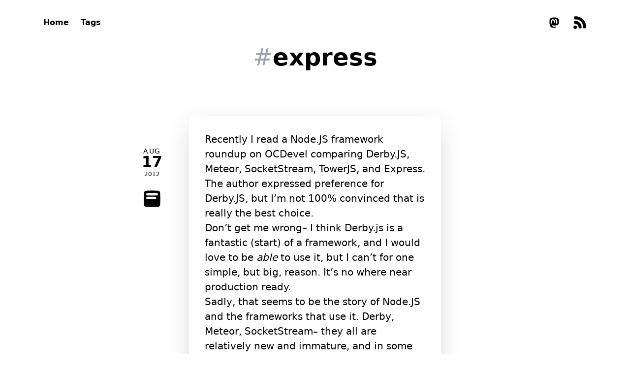

--- FILE ---
content_type: text/html; charset=UTF-8
request_url: https://www.andrewmunsell.com/posts/tags/express
body_size: 8296
content:
<!doctype html>
<html lang="en">
    <head>
        <meta charset="utf-8">
        <meta http-equiv="X-UA-Compatible" content="IE=edge">
        <meta name="viewport" content="width=device-width, initial-scale=1">
        <title>express - Andrew Munsell</title>
        <meta name="description" content="I am a software engineer based out of Seattle, WA">
        <meta property="og:title" content="express - Andrew Munsell">
        <meta property="og:site_name" content="Andrew Munsell">
        <meta property="og:type" content="website">
        <meta property="og:locale" content="en_US">
        <meta property="og:description" content="I am a software engineer based out of Seattle, WA">
        <link rel="sitemap" href="/sitemap.xml" type="application/xml">
        <link rel="alternate" type="application/rss+xml" title="RSS Feed" href="/feed.xml">
        <link rel="icon" type="image/png" href="/favicon-32x32.png" sizes="32x32" />
        <link rel="icon" type="image/png" href="/favicon-16x16.png" sizes="16x16" />
        <link rel="stylesheet" href="/css/tailwind.css?id=2fe6d1a9f2719f633b110125a9a5fe0e">

        <!-- Google tag (gtag.js) -->
<script async src="https://www.googletagmanager.com/gtag/js?id=G-WJL95GBXKS"></script>
<script>
  window.dataLayer = window.dataLayer || [];
  function gtag(){dataLayer.push(arguments);}
  gtag('js', new Date());

  gtag('config', 'G-WJL95GBXKS');
</script>
    </head>
    <body class="bg-white text-black">
        <div class="relative z-10">
            <header class="relative z-10">
    <div class="max-w-6xl mx-auto flex items-center justify-between py-8 px-6">
        <nav>
            <ul class="flex items-center space-x-6 font-bold">
                
                <li><a class="hover:text-indigo-800" href="/">Home</a></li>
                
                <li><a class="hover:text-indigo-800" href="/posts/tags">Tags</a></li>
                
            </ul>
        </nav>
        <nav>
            <ul class="flex items-center space-x-6">
                
                    <li>
                        <a target="_blank" href="/cdn-cgi/l/email-protection#e98a86879d888a9da988878d9b8c9ec7849c879a8c8585c78086" class="flex items-center justify-center h-7 w-7 hover:text-indigo-800 scale-100 hover:scale-[1.1] hover:-rotate-2" aria-labelledby="social-email">
                            <svg aria-label="Icon for email" role="img" id="social-email" xmlns="http://www.w3.org/2000/svg" fill="none" viewBox="0 0 42 42"><path fill="currentColor" d="M2.16 35.933c.214 2.203 1.97 3.81 4.18 3.944 2.942.179 7.732.373 14.66.373s11.718-.194 14.66-.373c2.21-.134 3.966-1.741 4.18-3.944.213-2.167.41-5.35.41-9.683 0-5.396-.306-9.009-.565-11.097-.178-1.436-1.054-2.65-2.321-3.348C33.507 9.68 24.99 5.25 21 5.25c-3.99 0-12.507 4.43-16.364 6.555-1.267.698-2.143 1.912-2.321 3.348-.259 2.088-.565 5.701-.565 11.097 0 4.333.198 7.516.41 9.683z"/><path fill="#f4f4f4" d="M10.678 1.937c-2.29.097-4.143 1.763-4.336 4.048a64.316 64.316 0 00-.217 5.39c0 3.235.218 5.715.412 7.281.153 1.233.907 2.282 2.001 2.87C11.54 23.138 17.758 26.25 21 26.25c3.242 0 9.46-3.112 12.462-4.724 1.094-.588 1.848-1.637 2.001-2.87.194-1.566.412-4.046.412-7.281 0-2.144-.096-3.956-.217-5.39-.193-2.285-2.045-3.951-4.336-4.048C29.018 1.841 25.626 1.75 21 1.75c-4.626 0-8.018.09-10.322.187z"/><path fill="currentColor" d="M26.775 18.293c.666-.025 1.186-.476 1.215-1.142a12.516 12.516 0 000-1.058c-.029-.66-.543-1.106-1.203-1.132-1.03-.041-2.996-.086-6.662-.086-3.652 0-5.616.043-6.65.082-.666.025-1.186.476-1.214 1.142a12.516 12.516 0 000 1.052c.028.666.548 1.117 1.214 1.142 1.034.04 2.998.082 6.65.082s5.616-.043 6.65-.082zM21.539 11.313c.683-.03 1.188-.518 1.205-1.202a18.82 18.82 0 000-.98c-.018-.677-.515-1.16-1.191-1.19-.757-.035-2.008-.066-4.053-.066-2.032 0-3.28.03-4.039.062-.683.03-1.188.518-1.205 1.202a18.82 18.82 0 000 .972c.017.684.522 1.172 1.205 1.202.758.032 2.007.062 4.039.062 2.032 0 3.28-.03 4.039-.062z"/></svg>
                        </a>
                    </li>
                
                    <li>
                        <a target="_blank" href="https://mastodon.social/@andrew@munsell.io" class="flex items-center justify-center h-7 w-7 hover:text-indigo-800 scale-100 hover:scale-[1.1] hover:-rotate-2" aria-labelledby="social-mastodon">
                            <svg aria-label="Icon for mastodon" role="img" id="social-mastodon" xmlns="http://www.w3.org/2000/svg" viewBox="0 0 32 32" width="128px" height="128px"><path d="M 15.9375 4.03125 C 12.917 4.0435 9.9179219 4.4269844 8.3574219 5.1464844 C 8.3574219 5.1464844 5 6.6748594 5 11.880859 C 5 18.077859 4.9955 25.860234 10.5625 27.365234 C 12.6945 27.938234 14.527953 28.061562 16.001953 27.976562 C 18.676953 27.825562 20 27.005859 20 27.005859 L 19.910156 25.029297 C 19.910156 25.029297 18.176297 25.640313 16.029297 25.570312 C 13.902297 25.495313 11.6615 25.335688 11.3125 22.679688 C 11.2805 22.432688 11.264625 22.182594 11.265625 21.933594 C 15.772625 23.052594 19.615828 22.420969 20.673828 22.292969 C 23.627828 21.933969 26.199344 20.081672 26.527344 18.388672 C 27.041344 15.720672 26.998047 11.880859 26.998047 11.880859 C 26.998047 6.6748594 23.646484 5.1464844 23.646484 5.1464844 C 22.000984 4.3779844 18.958 4.019 15.9375 4.03125 z M 12.705078 8.0019531 C 13.739953 8.0297031 14.762578 8.4927031 15.392578 9.4707031 L 16.001953 10.505859 L 16.609375 9.4707031 C 17.874375 7.5037031 20.709594 7.6264375 22.058594 9.1484375 C 23.302594 10.596438 23.025391 11.531 23.025391 18 L 23.025391 18.001953 L 20.578125 18.001953 L 20.578125 12.373047 C 20.578125 9.7380469 17.21875 9.6362812 17.21875 12.738281 L 17.21875 16 L 14.787109 16 L 14.787109 12.738281 C 14.787109 9.6362812 11.429688 9.7360938 11.429688 12.371094 L 11.429688 18 L 8.9765625 18 C 8.9765625 11.526 8.7043594 10.585438 9.9433594 9.1484375 C 10.622859 8.3824375 11.670203 7.9742031 12.705078 8.0019531 z"/></svg>
                        </a>
                    </li>
                
                <li>
                    <a href="/feed.xml">
                        <svg class="w-7 h-7 hover:text-indigo-800 scale-100 hover:scale-[1.1] hover:-rotate-2" aria-label="RSS Feed" role="img" xmlns="http://www.w3.org/2000/svg" fill="none" viewBox="0 0 42 42"><path fill="currentColor" fill-rule="evenodd" d="M4.056 3.243C4.371 2.24 5.37 1.748 6.42 1.748h1.903c17.635 0 31.93 14.296 31.93 31.93v2.113c0 .929-.398 1.818-1.276 2.117-.74.251-1.847.478-3.431.478-1.585 0-2.692-.227-3.432-.478-.878-.299-1.276-1.188-1.276-2.117v-2.113c0-12.434-8.935-22.514-21.37-22.514H6.42c-1.05 0-2.048-.492-2.363-1.495-.236-.755-.441-1.813-.441-3.213 0-1.4.205-2.458.441-3.213zm.009 13.67c.31-.964 1.276-1.425 2.288-1.425h.781c10.703 0 19.379 8.676 19.379 19.378v.926c0 .928-.397 1.818-1.275 2.118-.735.25-1.829.476-3.39.476-1.561 0-2.655-.225-3.39-.476-.878-.3-1.275-1.19-1.275-2.118v-.926c0-5.55-4.499-10.049-10.049-10.049h-.781c-1.012 0-1.978-.46-2.288-1.424-.24-.745-.45-1.806-.45-3.24 0-1.435.21-2.496.45-3.24zM6.916 40.25a5.165 5.165 0 100-10.33 5.165 5.165 0 000 10.33z" clip-rule="evenodd"/></svg>
                    </a>
                </li>
            </ul>
        </nav>
    </div>
</header>

            <section class="text-center px-4">
    <h1 class="text-4xl lg:text-5xl font-black"><span class="text-gray-400 font-medium">#</span>express</h1>
</section>

<section class="max-w-lg mx-auto space-y-16 lg:space-y-24 py-12 lg:py-24 px-4 lg:px-0">
    
        <div class="relative">
    <div class="absolute -left-24 top-16">
        <div class="text-center uppercase">
            <a href="/blog/the-odd-state-of-nodejs-and-its-frameworks"  class="flex flex-col hover:text-indigo-800">
                <span class="leading-none font-light tracking-widest text-sm">Aug</span>
                <span class="leading-none font-black text-3xl">17</span>
                <span class="pt-1 leading-none font-light text-xs">2012</span>
            </a>
            <a href="https://www.andrewmunsell.com/posts/type/text" title="View all &quot;text&quot; posts">
                <svg class="h-10 w-10 my-6 mx-auto hover:text-indigo-800 scale-100 hover:scale-[1.1] hover:rotate-2" xmlns="http://www.w3.org/2000/svg" fill="none" viewBox="0 0 42 42"><path fill="currentColor" d="M38.041 7.845c-.182-2.112-1.774-3.704-3.886-3.886C31.547 3.733 27.322 3.5 21 3.5c-6.322 0-10.547.233-13.155.459-2.112.182-3.704 1.774-3.886 3.886C3.733 10.453 3.5 14.678 3.5 21c0 6.322.233 10.547.459 13.155.182 2.112 1.774 3.704 3.886 3.886 2.608.226 6.833.459 13.155.459 6.322 0 10.547-.233 13.155-.459 2.112-.182 3.704-1.774 3.886-3.886.226-2.608.459-6.833.459-13.155 0-6.322-.233-10.547-.459-13.155z"/><path fill="#fff" d="M8.807 10.188c.09-.851.82-1.342 1.676-1.36C12.057 8.792 15.208 8.75 21 8.75c5.791 0 8.942.043 10.516.077.856.019 1.587.51 1.677 1.361.034.327.057.725.057 1.206 0 .468-.022.858-.055 1.18-.088.866-.834 1.361-1.705 1.374C29.908 13.97 26.76 14 21 14s-8.908-.03-10.49-.052c-.87-.013-1.617-.508-1.705-1.374a11.644 11.644 0 01-.055-1.18c0-.482.023-.88.057-1.206zm-.017 7.986c.072-.908.83-1.458 1.741-1.479 1.433-.032 4.094-.07 8.72-.07 4.624 0 7.284.038 8.717.07.911.02 1.67.571 1.742 1.48.025.304.04.666.04 1.094 0 .413-.014.765-.037 1.063-.07.925-.85 1.482-1.777 1.496-1.44.022-4.096.047-8.686.047s-7.246-.025-8.686-.047c-.928-.014-1.706-.57-1.777-1.495-.023-.299-.037-.65-.037-1.064 0-.428.015-.79.04-1.095z"/></svg>
            </a>
        </div>
    </div>
    <div class="rounded-lg shadow-3xl bg-white">
        <div>
            <div class="text-xl font-medium leading-normal p-8 border-b prose text-black">
    
    
        <p>Recently I <a href="http://ocdevel.com/blog/nodejs-frameworks-comparison" target="_blank">read</a> a Node.JS framework roundup on OCDevel comparing Derby.JS, Meteor, SocketStream, TowerJS, and Express. The author expressed preference for Derby.JS, but I’m not 100% convinced that is really the best choice.</p>
<p>Don’t get me wrong– I think Derby.js is a fantastic (start) of a framework, and I would love to be <em>able</em> to use it, but I can’t for one simple, but big, reason. It’s no where near production ready.</p>
<p><!--more--></p>
<p>Sadly, that seems to be the story of Node.JS and the frameworks that use it. Derby, Meteor, SocketStream– they all are relatively new and immature, and in some cases, lack critical functionality of a web framework or have <em>serious</em> issues with security. That sort of puts me, as a developer, in an odd position. I’ve determined Node.JS is a good platform for a project, but without reinventing the wheel, what framework do I use to speed up development?</p>
<p>Node.JS itself is still not even 1.0 yet and definitely isn’t API stable, but it does have a sort of maturity that some of the frameworks do not, which is why I <em>have</em> taken the risk to use Node.JS in production.</p>
<p>While I haven’t used TowerJS or SocketStream, I can get into more detail with the other three frameworks–</p>
<h2>Derby.js</h2>
<p>I want to use Derby <em>so badly</em>. It looks amazing and the demos are impressive. Imagine writing tens of lines of code or less and being able to publish an app that synchronizes a text box, or even an entire chat log, across multiple clients and in real time. With Derby, you can do that.</p>
<p>So, why don’t I use it? Simply because it lacks so many features and documentation. Every time I do a Google search, I get results about the Derby <em>database</em> (unfortunate naming coincidence) unless I remember to search for “Derby.js” instead. StackOverflow tells the same story– you get minimal help and very few questions pertain to Derby.</p>
<p>Anyways, one really cool feature of Derby is its ability to render your page before it serves it to the browser, so there is no “flash” of a blank page before Javascript on the client side kicks in. Oh, and it works with Javascript disabled and for web crawlers and indexers.</p>
<p>But Derby lacks sessions and authentication. Or maybe it <em>does</em> have them. Who knows? I can’t find any documentation on either. (Yes, I know authentication’s coming in Racer, but I’m not exactly sure about the sessions, and no one seems to have documented it well outside of Racer’s GitHub repository). On the up side, Derby.js is by the same guy who wrote Everyauth. If that’s the case, why it hasn’t already been implemented is beyond me.</p>
<p>Anyways, that brings me to a Pro-Con list:</p>
<h3>Pros</h3>
<ul>
<li>Real time, syncs models across client and server</li>
<li>Code sharing for client and server</li>
</ul>
<h3>Cons</h3>
<ul>
<li>Slow progress due to small number of followers and contributors</li>
<li>No authentication or sessions, as far as I can tell</li>
<li>Unstable, not usable for production</li>
</ul>
<h3>Recommendation</h3>
<p>Do not use it for anything other than experiments, demos, and messing around. It’s not quite mature enough to use in production web apps. I’m looking forward to seeing where it goes, but it seems to have been at version 0.3.12 for a while now…</p>
<h2>Meteor</h2>
<p>Meteor is very much like Derby.JS. It handles the realtime synchronization of models across the client and server and allows for code sharing. The demos are equally impressive, and show off exactly how you can build real time games with Meteor.</p>
<p>But the same issues as Derby apply, and there are some pretty weird hacks that they used for workarounds (v0.3.9). Like Derby, there’s no authentication.</p>
<p>In bright red in their documentation is this:</p>
<blockquote><p>Currently the client is given full write access to the collection. They can execute arbitrary Mongo update commands. Once we build authentication, you will be able to limit the client’s direct access to insert, update, and remove. We are also considering validators and other ORM-like functionality.</p></blockquote>
<p>Since you are basically exposing your server side database to the client, I can come along and run <code>Users.remove({})</code> and your entire users catalog has been erased. This will be addressed in the future– they are already working on an implementation.</p>
<p>That alone should scare you off from using Meteor in production, which is too bad, because like Derby, Meteor looks promising.</p>
<p>Depending on your preferences, you may also want to shy away from Meteor due to it’s use of <a href="http://bjouhier.wordpress.com/2012/03/11/fibers-and-threads-in-node-js-what-for/">Fibers</a> instead of Node’s traditional callback-style programming, which Derby <em>does</em> use.</p>
<p>Also unlike Derby, Meteor does <em>not</em> render your content server side. This means search engines cannot index your content (which may not be an issue if your app’s a chatroom or app) and Javascript <em>must</em> be enabled. Meteor claims to have a fix in <a href="http://meteor.com/blog/2012/08/08/search-engine-optimization">v0.3.9</a>, but it’s such a bad workaround it’s not worth using. Essentially, they spawn an entire <em>headless browser</em> any time a web spider crawls your page. Let me say that again– Meteor’s workaround to prerender the page is to launch an entire web browser on your server, render the page, then pass that to the search engine. It’s extremely ineffecient and makes you prone to a DDOS attack.</p>
<h3>Pros</h3>
<ul>
<li>Real time synchronization of models</li>
<li>Session support</li>
</ul>
<h3>Cons</h3>
<ul>
<li>Direct Mongo access</li>
<li>Uses a proprietary package manager (i.e. not NPM)</li>
<li>Terrible implementation of server side rendering</li>
</ul>
<p>But hey, they have <a href="http://venturebeat.com/2012/07/25/meteor-funding/">$11M in funding</a>, so it can only get better. I hope. At least for Andreessen Horowitz’s sake.</p>
<h3>Recommendation</h3>
<p>As with Derby, do not use it for production. It’s still maturing and lacks authentication support as well. Plus, even worse, anyone can come along and erase your entire database in one command from their web inspector. But the demos are cool, and it looks like progress is being made more rapidly than Derby.</p>
<h2>Express</h2>
<p>This is the only framework I’ve ever used in a production Node.JS app. They’re on version 3.0 and the framework is quite mature. But unlike Derby or Meteor, it isn’t real time. If you ran a website on Express, your visitor wouldn’t be able to tell the difference between a PHP app and Express– which might not be a bad thing, depending on what you’re making.</p>
<p>It’s pretty simple to use in that you define a path for Express to handle and then assign a function to it. It works with the Jade templating engine out of the box, but you can use other stuff too.</p>
<p>One big thing to note is that Express is <em>not</em> an MV* framework. In fact, there’s no models anywhere in Express. You have to build those yourself with something like <a href="http://mongoosejs.org/">Mongoose</a> or whatever.</p>
<p>As the OCDevel post mentioned, Express is more of a DIY framework. It handles the important stuff like URL routing and even templating, but data and user management is up to you. Want authentication? Drop in a package like everyauth and set it up using Express’s middleware. The framework is so popular, most packages I’ve seen have support for it. So while there’s no built in support for a lot of things, you can usually find a package built to work with Express that handles what you need.</p>
<h3>Pros</h3>
<ul>
<li>Easy to use and setup</li>
<li><strong><em>Handles the important stuff</em></strong>, leaves the rest to you</li>
<li>RESTful– no real time stuff</li>
<li>Not MV*</li>
</ul>
<h3>Cons</h3>
<ul>
<li>Handles the important stuff, <strong><em>leaves the rest to you</em></strong></li>
<li>RESTful</li>
<li>Not MV*</li>
</ul>
<h3>Recommendation</h3>
<p>Unlike the other two frameworks, Express is a little more ambiguous in its pros and cons. What I may consider a pro (not MV<em>), someone else may hate. But if Express looks like something you could use and deal with, you </em>can* use it in production. It’s pretty stable and popular, so you’ll get a fair amount of support.</p>
<h2>The Future</h2>
<p>I’m looking forward to seeing Derby.js and Meteor mature, but for now, they just aren’t stable. I’d definitely be curious to see how TowerJS works, but there’s just <em>so much CoffeeScript</em> (which I hate, personally). I have used Express in production, it works beautifully, and I’ll continue to do so in the future (I have another two projects using it in development) because it’s mature, so of course I’m biased.</p>
<p>You’re probably wondering why I’m plugging for maturity and using Node.JS, which is still on version 0.8.x and not exactly stable. So I have a double standard, but Node.JS is relatively stable and feature complete compared to the frameworks that run <em>on top</em> of it. And I do still use a traditional PHP/MySQL approach for applications that don’t necessarily <em>need</em> Node.JS, but PHP is a terrible language for certain tasks.</p>
<p>In any case, only time and active development will help these frameworks along. Like I said, I have some projects that I want to use Derby.js for– but its immaturity and inability to do simple things such as authenticate a user (and the difficulty of building/integrating it yourself) makes it a bad choice.</p>
<p>The state of frameworks and Node.JS is kind of odd, but hopefully it’ll improve over time.</p>

    
</div>

        </div>
        
    </div>
</div>

    
</section>

            <footer class="relative z-10 text-center py-12 text-gray-500">
    <p>&copy 2026 Andrew Munsell – Powered by <a href="https://statamic.com?ref=stumblr" class="font-medium text-gray-700 hover:text-black">Statamic</a>.</p>
</footer>

        </div>
        <div class="bg-pattern h-[700px] absolute top-0 inset-x-0 z-[0]">
            <div class="w-full h-full bg-gradient-to-t from-white"></div>
        </div>
    <script data-cfasync="false" src="/cdn-cgi/scripts/5c5dd728/cloudflare-static/email-decode.min.js"></script><script defer src="https://static.cloudflareinsights.com/beacon.min.js/vcd15cbe7772f49c399c6a5babf22c1241717689176015" integrity="sha512-ZpsOmlRQV6y907TI0dKBHq9Md29nnaEIPlkf84rnaERnq6zvWvPUqr2ft8M1aS28oN72PdrCzSjY4U6VaAw1EQ==" data-cf-beacon='{"version":"2024.11.0","token":"d4b2df0ce1244404877398c4bebd905b","r":1,"server_timing":{"name":{"cfCacheStatus":true,"cfEdge":true,"cfExtPri":true,"cfL4":true,"cfOrigin":true,"cfSpeedBrain":true},"location_startswith":null}}' crossorigin="anonymous"></script>
</body>
</html>
